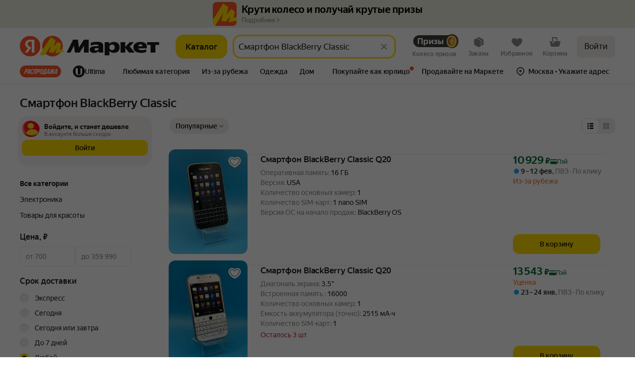

--- FILE ---
content_type: text/html; charset=utf-8
request_url: https://market.yandex.ru/api/render-lazy?w=%40marketfront%2FDynamicPopupLoader
body_size: 595
content:
<!DOCTYPE html><!--BEGIN [@yandex-market/mandrel/LazyRenderFakeRoot] / static--><br class="LAZY_LOAD_DELIMETER"/><script data-apiary="job" nonce="eJzayvet1Vo82wqKR65+2w==">window.__apiary=window.__apiary||{};window.__apiary.deferredMetaGenerator=window.__apiary.deferredMetaGenerator||function(d){d.forEach(function(a){var b=document.createElement(a.tagName);Object.keys(a.attrs).forEach(function(c){return b.setAttribute(c,a.attrs[c])});document.head.appendChild(b)})};window.__apiary.deferredMetaGenerator([])</script><div id=/marketfrontDynamicPopupLoader42 data-apiary-widget-name=@marketfront/DynamicPopupLoader><!--BEGIN [@marketfront/DynamicPopupLoader] /marketfrontDynamicPopupLoader42--><script data-apiary="chunks" nonce="eJzayvet1Vo82wqKR65+2w==">(window.apiarySleepingQueue=window.apiarySleepingQueue||[]).push('@light/LoginAgitationContent');</script><div id=/marketfrontDynamicPopupLoader42/content data-apiary-widget-name=@light/LoginAgitationContent><!--BEGIN [@light/LoginAgitationContent] /marketfrontDynamicPopupLoader42/content--><!--END [@light/LoginAgitationContent] /marketfrontDynamicPopupLoader42/content--><noframes data-apiary="patch">{"widgets":{"@light/LoginAgitationContent":{"/marketfrontDynamicPopupLoader42/content":{"authUrl":"//passport.yandex.ru/auth?retpath=https%3A%2F%2Fmarket.yandex.ru%2Fsearch%3Ftext%3D%25D0%25A1%25D0%25BC%25D0%25B0%25D1%2580%25D1%2582%25D1%2584%25D0%25BE%25D0%25BD%2520BlackBerry%2520Classic%26loggedin%3D1&backpath=https%3A%2F%2Fmarket.yandex.ru%2Fsearch%3Ftext%3D%25D0%25A1%25D0%25BC%25D0%25B0%25D1%2580%25D1%2582%25D1%2584%25D0%25BE%25D0%25BD%2520BlackBerry%2520Classic&origin=market_login_agitation_popup&noreturn=1","withSuggestedAccount":false,"tld":"ru","isAuthByPhoneNumber":false,"isTelegramIntegration":false}}},"meta":{"/marketfrontDynamicPopupLoader42/content":{"name":"@light/LoginAgitationContent"}},"collections":{"i18n":{"translations":{}}}}</noframes><script data-apiary="marker" id=apiary-marker-pkn-jeelx3nuwq nonce="eJzayvet1Vo82wqKR65+2w==">(window.apiaryMarkerPortal=window.apiaryMarkerPortal||[]).push(["@light/LoginAgitationContent","/marketfrontDynamicPopupLoader42/content","sleeping","default","react","apiary-marker-pkn-jeelx3nuwq","42",[],true,"@marketfront/DynamicPopupLoader","/marketfrontDynamicPopupLoader42",true,0,{"preload":true},[]])</script></div><!--END [@marketfront/DynamicPopupLoader] /marketfrontDynamicPopupLoader42--><noframes data-apiary="patch">{"widgets":{"@marketfront/DynamicPopupLoader":{}},"meta":{"/marketfrontDynamicPopupLoader42":{"name":"@marketfront/DynamicPopupLoader"}}}</noframes><script data-apiary="marker" id=apiary-marker-pko-jeelx3nuwq nonce="eJzayvet1Vo82wqKR65+2w==">(window.apiaryMarkerPortal=window.apiaryMarkerPortal||[]).push(["@marketfront/DynamicPopupLoader","/marketfrontDynamicPopupLoader42","react","default","static","apiary-marker-pko-jeelx3nuwq","42",[],true,"@yandex-market/mandrel/LazyRenderFakeRoot","/",false,0,null,[]])</script></div><br class="LAZY_LOAD_DELIMETER"/><!--END [@yandex-market/mandrel/LazyRenderFakeRoot] / static-->

--- FILE ---
content_type: application/javascript; charset=utf-8
request_url: https://yastatic.net/s3/market-b2c-static-production/white-desktop/browser-light/browser-light.browser.vendors~search_FooterVisibilityUpdater~search_InfinityLoader~search_SearchPager.4355779.js
body_size: 1978
content:
(window.webpackJsonp=window.webpackJsonp||[]).push([[157],{10586:(function(n,r,t){"use strict";t.d(r,"a",(function(){return c}));var e=t(1823),o=t.n(e),u=t(2900),i=t(2899),a=(function(n){return null===n});function c(n,r,t){void 0===r&&(r=i.a),o()(Object(u.a)(r)||a(r),"Expected payloadCreator to be a function, undefined or null");var e=a(r)||r===i.a?i.a:(function(n){for(var t=arguments.length,e=Array(t>1?t-1:0),o=1;o<t;o++)e[o-1]=arguments[o];return n instanceof Error?n:r.apply(void 0,[n].concat(e))}),c=Object(u.a)(t),f=n.toString(),p=(function(){var r=e.apply(void 0,arguments),o={type:n};return r instanceof Error&&(o.error=!0),void 0!==r&&(o.payload=r),c&&(o.meta=t.apply(void 0,arguments)),o});return p.toString=(function(){return f}),p}}),2429:(function(n,r){n.exports=(function(n){for(var r=-1,t=null==n?0:n.length,e=0,o=[];++r<t;){var u=n[r];u&&(o[e++]=u)}return o})}),2683:(function(n,r,t){var e=t(2684),o=t(2129),u=t(2084),i=t(2685),a=t(1903);n.exports=(function(n,r,t){var c=a(n)?e:i,f=arguments.length<3;return c(n,u(r,4),t,f,o)})}),2684:(function(n,r){n.exports=(function(n,r,t,e){var o=-1,u=null==n?0:n.length;for(e&&u&&(t=n[++o]);++o<u;)t=r(t,n[o],o,n);return t})}),2685:(function(n,r){n.exports=(function(n,r,t,e,o){return o(n,(function(n,o,u){t=e?(e=!1,n):r(t,n,o,u)})),t})}),2687:(function(n,r,t){var e=t(2123),o=t(2688),u=t(2692),i=t(2693),a=u((function(n,r){if(null==n)return[];var t=r.length;return t>1&&i(n,r[0],r[1])?r=[]:t>2&&i(r[0],r[1],r[2])&&(r=[r[0]]),o(n,e(r,1),[])}));n.exports=a}),2688:(function(n,r,t){var e=t(2112),o=t(2104),u=t(2084),i=t(2128),a=t(2689),c=t(1911),f=t(2690),p=t(1961),s=t(1903);n.exports=(function(n,r,t){r=r.length?e(r,(function(n){return s(n)?(function(r){return o(r,1===n.length?n[0]:n)}):n})):[p];var l=-1;return r=e(r,c(u)),a(i(n,(function(n,t,o){return{criteria:e(r,(function(r){return r(n)})),index:++l,value:n}})),(function(n,r){return f(n,r,t)}))})}),2689:(function(n,r){n.exports=(function(n,r){var t=n.length;for(n.sort(r);t--;)n[t]=n[t].value;return n})}),2690:(function(n,r,t){var e=t(2691);n.exports=(function(n,r,t){for(var o=-1,u=n.criteria,i=r.criteria,a=u.length,c=t.length;++o<a;){var f=e(u[o],i[o]);if(f){if(o>=c)return f;return f*("desc"==t[o]?-1:1)}}return n.index-r.index})}),2691:(function(n,r,t){var e=t(2011);n.exports=(function(n,r){if(n!==r){var t=void 0!==n,o=null===n,u=n==n,i=e(n),a=void 0!==r,c=null===r,f=r==r,p=e(r);if(!c&&!p&&!i&&n>r||i&&a&&f&&!c&&!p||o&&a&&f||!t&&f||!u)return 1;if(!o&&!i&&!p&&n<r||p&&t&&u&&!o&&!i||c&&t&&u||!a&&u||!f)return -1}return 0})}),2692:(function(n,r,t){var e=t(1961),o=t(2125),u=t(1989);n.exports=(function(n,r){return u(o(n,r,e),n+"")})}),2693:(function(n,r,t){var e=t(2016),o=t(1904),u=t(2002),i=t(1891);n.exports=(function(n,r,t){if(!i(t))return!1;var a=typeof r;return("number"==a?!!(o(t)&&u(r,t.length)):"string"==a&&r in t)&&e(t[r],n)})}),2714:(function(n,r,t){var e=t(1903);n.exports=(function(){if(!arguments.length)return[];var n=arguments[0];return e(n)?n:[n]})}),2817:(function(n,r,t){var e=t(2093),o=t(2084),u=t(2818),i=t(1903),a=t(2693);n.exports=(function(n,r,t){var c=i(n)?e:u;return t&&a(n,r,t)&&(r=void 0),c(n,o(r,3))})}),2818:(function(n,r,t){var e=t(2129);n.exports=(function(n,r){var t;return e(n,(function(n,e,o){return!(t=r(n,e,o))})),!!t})}),2860:(function(n,r,t){"use strict";t.d(r,"a",(function(){return a}));var e=t(10580),o=t(1691),u=t(2733),i=t(1702);function a(){for(var n=[],r=0;r<arguments.length;r++)n[r]=arguments[r];var t=Number.POSITIVE_INFINITY,a=null,c=n[n.length-1];return(Object(o.a)(c)?(a=n.pop(),n.length>1&&"number"==typeof n[n.length-1]&&(t=n.pop())):"number"==typeof c&&(t=n.pop()),null===a&&1===n.length&&n[0]instanceof e.a)?n[0]:Object(u.a)(t)(Object(i.a)(n,a))}}),2933:(function(n,r,t){var e=t(1996),o=t(1904),u=t(2934),i=t(2006),a=t(2753),c=Math.max;n.exports=(function(n,r,t,f){n=o(n)?n:a(n),t=t&&!f?i(t):0;var p=n.length;return t<0&&(t=c(p+t,0)),u(n)?t<=p&&n.indexOf(r,t)>-1:!!p&&e(n,r,t)>-1})}),2934:(function(n,r,t){var e=t(1885),o=t(1903),u=t(1902);n.exports=(function(n){return"string"==typeof n||!o(n)&&u(n)&&"[object String]"==e(n)})}),3077:(function(n,r,t){"use strict";t.d(r,"a",(function(){return o}));var e=t(2860),o=(function(){for(var n=arguments.length,r=Array(n),t=0;t<n;t++)r[t]=arguments[t];var o=(function(){for(var n=arguments.length,t=Array(n),o=0;o<n;o++)t[o]=arguments[o];return e.a.apply(void 0,(function(n){if(!Array.isArray(n))return Array.from(n);for(var r=0,t=Array(n.length);r<n.length;r++)t[r]=n[r];return t})(r.map((function(n){var r=n.apply(void 0,t);if(!r)throw TypeError('combineEpics: one of the provided Epics "'+(n.name||"<anonymous>")+"\" does not return a stream. Double check you're not missing a return statement!");return r}))))});try{Object.defineProperty(o,"name",{value:"combineEpics("+r.map((function(n){return n.name||"<anonymous>"})).join(", ")+")"})}catch(n){}return o})}),3305:(function(n,r,t){var e=t(1953)("getOr",t(2103));e.placeholder=t(1956),n.exports=e}),3306:(function(n,r,t){var e=t(1953)("flatten",t(2122),t(2141));e.placeholder=t(1956),n.exports=e}),3307:(function(n,r,t){var e=t(1953)("includes",t(2933));e.placeholder=t(1956),n.exports=e}),3308:(function(n,r,t){n.exports=t(1956)}),3317:(function(n,r,t){"use strict";r.decode=r.parse=t(3318),r.encode=r.stringify=t(3319)}),3318:(function(n,r,t){"use strict";n.exports=(function(n,r,t,o){r=r||"&",t=t||"=";var u={};if("string"!=typeof n||0===n.length)return u;var i=/\+/g;n=n.split(r);var a=1e3;o&&"number"==typeof o.maxKeys&&(a=o.maxKeys);var c=n.length;a>0&&c>a&&(c=a);for(var f=0;f<c;++f){var p,s,l,v,d=n[f].replace(i,"%20"),y=d.indexOf(t);(y>=0?(p=d.substr(0,y),s=d.substr(y+1)):(p=d,s=""),l=decodeURIComponent(p),v=decodeURIComponent(s),Object.prototype.hasOwnProperty.call(u,l))?e(u[l])?u[l].push(v):u[l]=[u[l],v]:u[l]=v}return u});var e=Array.isArray||(function(n){return"[object Array]"===Object.prototype.toString.call(n)})}),3319:(function(n,r,t){"use strict";var e=(function(n){switch(typeof n){case"string":return n;case"boolean":return n?"true":"false";case"number":return isFinite(n)?n:"";default:return""}});n.exports=(function(n,r,t,a){return(r=r||"&",t=t||"=",null===n&&(n=void 0),"object"==typeof n)?u(i(n),(function(i){var a=encodeURIComponent(e(i))+t;return o(n[i])?u(n[i],(function(n){return a+encodeURIComponent(e(n))})).join(r):a+encodeURIComponent(e(n[i]))})).join(r):a?encodeURIComponent(e(a))+t+encodeURIComponent(e(n)):""});var o=Array.isArray||(function(n){return"[object Array]"===Object.prototype.toString.call(n)});function u(n,r){if(n.map)return n.map(r);for(var t=[],e=0;e<n.length;e++)t.push(r(n[e],e));return t}var i=Object.keys||(function(n){var r=[];for(var t in n)Object.prototype.hasOwnProperty.call(n,t)&&r.push(t);return r})})}]);